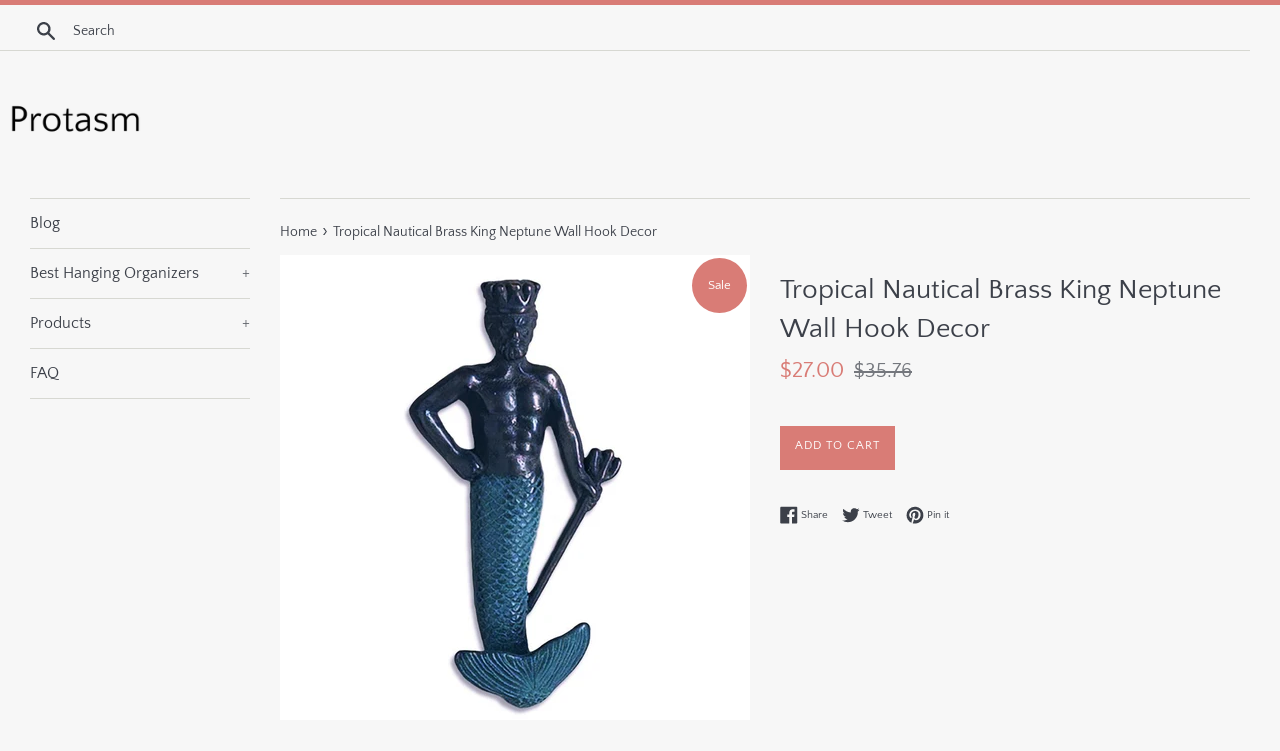

--- FILE ---
content_type: text/html; charset=utf-8
request_url: https://protasm.com/products/tropical-nautical-brass-king-neptune-wall-hook-decor
body_size: 13660
content:
<!doctype html>
<html class="supports-no-js" lang="en">
<head>
  
  <meta name="p:domain_verify" content="f04520bcb79ae1f6ec26c604b7b6ab5e"/>
  
  <meta charset="utf-8">
  <meta http-equiv="X-UA-Compatible" content="IE=edge,chrome=1">
  <meta name="viewport" content="width=device-width,initial-scale=1">
  <meta name="theme-color" content="">
  <link rel="canonical" href="https://protasm.com/products/tropical-nautical-brass-king-neptune-wall-hook-decor">

  

  <title>
  Tropical Nautical Brass King Neptune Wall Hook Decor &ndash; Protasm
  </title>

  
    <meta name="description" content="Nautical King Neptune Wall Hook Made from Brass Antique Finish Assorted Colors 6.5&quot;H 3&quot;W 1&quot;D, 0,46 Lbs Prepare to travel under the sea with this Nautical King Neptune Wall Hook! The perfect decor for those with a love of the ocean, you will hear the waves crashing upon the surf with just a glance at this eye-catching p">
  

  <!-- /snippets/social-meta-tags.liquid -->




<meta property="og:site_name" content="Protasm">
<meta property="og:url" content="https://protasm.com/products/tropical-nautical-brass-king-neptune-wall-hook-decor">
<meta property="og:title" content="Tropical Nautical Brass King Neptune Wall Hook Decor">
<meta property="og:type" content="product">
<meta property="og:description" content="Nautical King Neptune Wall Hook Made from Brass Antique Finish Assorted Colors 6.5&quot;H 3&quot;W 1&quot;D, 0,46 Lbs Prepare to travel under the sea with this Nautical King Neptune Wall Hook! The perfect decor for those with a love of the ocean, you will hear the waves crashing upon the surf with just a glance at this eye-catching p">

  <meta property="og:price:amount" content="27.00">
  <meta property="og:price:currency" content="USD">

<meta property="og:image" content="http://protasm.com/cdn/shop/products/4a0930e0-949d-4740-a712-26c68cfd9775_1200x1200.jpg?v=1571671231">
<meta property="og:image:secure_url" content="https://protasm.com/cdn/shop/products/4a0930e0-949d-4740-a712-26c68cfd9775_1200x1200.jpg?v=1571671231">


<meta name="twitter:card" content="summary_large_image">
<meta name="twitter:title" content="Tropical Nautical Brass King Neptune Wall Hook Decor">
<meta name="twitter:description" content="Nautical King Neptune Wall Hook Made from Brass Antique Finish Assorted Colors 6.5&quot;H 3&quot;W 1&quot;D, 0,46 Lbs Prepare to travel under the sea with this Nautical King Neptune Wall Hook! The perfect decor for those with a love of the ocean, you will hear the waves crashing upon the surf with just a glance at this eye-catching p">


  <script>
    document.documentElement.className = document.documentElement.className.replace('supports-no-js', 'supports-js');

    var theme = {
      mapStrings: {
        addressError: "Error looking up that address",
        addressNoResults: "No results for that address",
        addressQueryLimit: "You have exceeded the Google API usage limit. Consider upgrading to a \u003ca href=\"https:\/\/developers.google.com\/maps\/premium\/usage-limits\"\u003ePremium Plan\u003c\/a\u003e.",
        authError: "There was a problem authenticating your Google Maps account."
      }
    }
  </script>

  <link href="//protasm.com/cdn/shop/t/2/assets/theme.scss.css?v=103938876017853212161656108246" rel="stylesheet" type="text/css" media="all" />

  <script>window.performance && window.performance.mark && window.performance.mark('shopify.content_for_header.start');</script><meta id="shopify-digital-wallet" name="shopify-digital-wallet" content="/4664787030/digital_wallets/dialog">
<link rel="alternate" type="application/json+oembed" href="https://protasm.com/products/tropical-nautical-brass-king-neptune-wall-hook-decor.oembed">
<script async="async" src="/checkouts/internal/preloads.js?locale=en-US"></script>
<script id="shopify-features" type="application/json">{"accessToken":"363f27f903c850363af07dce95dc3852","betas":["rich-media-storefront-analytics"],"domain":"protasm.com","predictiveSearch":true,"shopId":4664787030,"locale":"en"}</script>
<script>var Shopify = Shopify || {};
Shopify.shop = "protasm.myshopify.com";
Shopify.locale = "en";
Shopify.currency = {"active":"USD","rate":"1.0"};
Shopify.country = "US";
Shopify.theme = {"name":"simple-customized-06mar2019-0151pm","id":38654476374,"schema_name":"Simple","schema_version":"8.0.3","theme_store_id":null,"role":"main"};
Shopify.theme.handle = "null";
Shopify.theme.style = {"id":null,"handle":null};
Shopify.cdnHost = "protasm.com/cdn";
Shopify.routes = Shopify.routes || {};
Shopify.routes.root = "/";</script>
<script type="module">!function(o){(o.Shopify=o.Shopify||{}).modules=!0}(window);</script>
<script>!function(o){function n(){var o=[];function n(){o.push(Array.prototype.slice.apply(arguments))}return n.q=o,n}var t=o.Shopify=o.Shopify||{};t.loadFeatures=n(),t.autoloadFeatures=n()}(window);</script>
<script id="shop-js-analytics" type="application/json">{"pageType":"product"}</script>
<script defer="defer" async type="module" src="//protasm.com/cdn/shopifycloud/shop-js/modules/v2/client.init-shop-cart-sync_C5BV16lS.en.esm.js"></script>
<script defer="defer" async type="module" src="//protasm.com/cdn/shopifycloud/shop-js/modules/v2/chunk.common_CygWptCX.esm.js"></script>
<script type="module">
  await import("//protasm.com/cdn/shopifycloud/shop-js/modules/v2/client.init-shop-cart-sync_C5BV16lS.en.esm.js");
await import("//protasm.com/cdn/shopifycloud/shop-js/modules/v2/chunk.common_CygWptCX.esm.js");

  window.Shopify.SignInWithShop?.initShopCartSync?.({"fedCMEnabled":true,"windoidEnabled":true});

</script>
<script id="__st">var __st={"a":4664787030,"offset":-18000,"reqid":"4709af3b-452d-477b-8241-f34603e0ca2b-1768788025","pageurl":"protasm.com\/products\/tropical-nautical-brass-king-neptune-wall-hook-decor","u":"4e606f4e91c9","p":"product","rtyp":"product","rid":4300862029910};</script>
<script>window.ShopifyPaypalV4VisibilityTracking = true;</script>
<script id="captcha-bootstrap">!function(){'use strict';const t='contact',e='account',n='new_comment',o=[[t,t],['blogs',n],['comments',n],[t,'customer']],c=[[e,'customer_login'],[e,'guest_login'],[e,'recover_customer_password'],[e,'create_customer']],r=t=>t.map((([t,e])=>`form[action*='/${t}']:not([data-nocaptcha='true']) input[name='form_type'][value='${e}']`)).join(','),a=t=>()=>t?[...document.querySelectorAll(t)].map((t=>t.form)):[];function s(){const t=[...o],e=r(t);return a(e)}const i='password',u='form_key',d=['recaptcha-v3-token','g-recaptcha-response','h-captcha-response',i],f=()=>{try{return window.sessionStorage}catch{return}},m='__shopify_v',_=t=>t.elements[u];function p(t,e,n=!1){try{const o=window.sessionStorage,c=JSON.parse(o.getItem(e)),{data:r}=function(t){const{data:e,action:n}=t;return t[m]||n?{data:e,action:n}:{data:t,action:n}}(c);for(const[e,n]of Object.entries(r))t.elements[e]&&(t.elements[e].value=n);n&&o.removeItem(e)}catch(o){console.error('form repopulation failed',{error:o})}}const l='form_type',E='cptcha';function T(t){t.dataset[E]=!0}const w=window,h=w.document,L='Shopify',v='ce_forms',y='captcha';let A=!1;((t,e)=>{const n=(g='f06e6c50-85a8-45c8-87d0-21a2b65856fe',I='https://cdn.shopify.com/shopifycloud/storefront-forms-hcaptcha/ce_storefront_forms_captcha_hcaptcha.v1.5.2.iife.js',D={infoText:'Protected by hCaptcha',privacyText:'Privacy',termsText:'Terms'},(t,e,n)=>{const o=w[L][v],c=o.bindForm;if(c)return c(t,g,e,D).then(n);var r;o.q.push([[t,g,e,D],n]),r=I,A||(h.body.append(Object.assign(h.createElement('script'),{id:'captcha-provider',async:!0,src:r})),A=!0)});var g,I,D;w[L]=w[L]||{},w[L][v]=w[L][v]||{},w[L][v].q=[],w[L][y]=w[L][y]||{},w[L][y].protect=function(t,e){n(t,void 0,e),T(t)},Object.freeze(w[L][y]),function(t,e,n,w,h,L){const[v,y,A,g]=function(t,e,n){const i=e?o:[],u=t?c:[],d=[...i,...u],f=r(d),m=r(i),_=r(d.filter((([t,e])=>n.includes(e))));return[a(f),a(m),a(_),s()]}(w,h,L),I=t=>{const e=t.target;return e instanceof HTMLFormElement?e:e&&e.form},D=t=>v().includes(t);t.addEventListener('submit',(t=>{const e=I(t);if(!e)return;const n=D(e)&&!e.dataset.hcaptchaBound&&!e.dataset.recaptchaBound,o=_(e),c=g().includes(e)&&(!o||!o.value);(n||c)&&t.preventDefault(),c&&!n&&(function(t){try{if(!f())return;!function(t){const e=f();if(!e)return;const n=_(t);if(!n)return;const o=n.value;o&&e.removeItem(o)}(t);const e=Array.from(Array(32),(()=>Math.random().toString(36)[2])).join('');!function(t,e){_(t)||t.append(Object.assign(document.createElement('input'),{type:'hidden',name:u})),t.elements[u].value=e}(t,e),function(t,e){const n=f();if(!n)return;const o=[...t.querySelectorAll(`input[type='${i}']`)].map((({name:t})=>t)),c=[...d,...o],r={};for(const[a,s]of new FormData(t).entries())c.includes(a)||(r[a]=s);n.setItem(e,JSON.stringify({[m]:1,action:t.action,data:r}))}(t,e)}catch(e){console.error('failed to persist form',e)}}(e),e.submit())}));const S=(t,e)=>{t&&!t.dataset[E]&&(n(t,e.some((e=>e===t))),T(t))};for(const o of['focusin','change'])t.addEventListener(o,(t=>{const e=I(t);D(e)&&S(e,y())}));const B=e.get('form_key'),M=e.get(l),P=B&&M;t.addEventListener('DOMContentLoaded',(()=>{const t=y();if(P)for(const e of t)e.elements[l].value===M&&p(e,B);[...new Set([...A(),...v().filter((t=>'true'===t.dataset.shopifyCaptcha))])].forEach((e=>S(e,t)))}))}(h,new URLSearchParams(w.location.search),n,t,e,['guest_login'])})(!0,!0)}();</script>
<script integrity="sha256-4kQ18oKyAcykRKYeNunJcIwy7WH5gtpwJnB7kiuLZ1E=" data-source-attribution="shopify.loadfeatures" defer="defer" src="//protasm.com/cdn/shopifycloud/storefront/assets/storefront/load_feature-a0a9edcb.js" crossorigin="anonymous"></script>
<script data-source-attribution="shopify.dynamic_checkout.dynamic.init">var Shopify=Shopify||{};Shopify.PaymentButton=Shopify.PaymentButton||{isStorefrontPortableWallets:!0,init:function(){window.Shopify.PaymentButton.init=function(){};var t=document.createElement("script");t.src="https://protasm.com/cdn/shopifycloud/portable-wallets/latest/portable-wallets.en.js",t.type="module",document.head.appendChild(t)}};
</script>
<script data-source-attribution="shopify.dynamic_checkout.buyer_consent">
  function portableWalletsHideBuyerConsent(e){var t=document.getElementById("shopify-buyer-consent"),n=document.getElementById("shopify-subscription-policy-button");t&&n&&(t.classList.add("hidden"),t.setAttribute("aria-hidden","true"),n.removeEventListener("click",e))}function portableWalletsShowBuyerConsent(e){var t=document.getElementById("shopify-buyer-consent"),n=document.getElementById("shopify-subscription-policy-button");t&&n&&(t.classList.remove("hidden"),t.removeAttribute("aria-hidden"),n.addEventListener("click",e))}window.Shopify?.PaymentButton&&(window.Shopify.PaymentButton.hideBuyerConsent=portableWalletsHideBuyerConsent,window.Shopify.PaymentButton.showBuyerConsent=portableWalletsShowBuyerConsent);
</script>
<script data-source-attribution="shopify.dynamic_checkout.cart.bootstrap">document.addEventListener("DOMContentLoaded",(function(){function t(){return document.querySelector("shopify-accelerated-checkout-cart, shopify-accelerated-checkout")}if(t())Shopify.PaymentButton.init();else{new MutationObserver((function(e,n){t()&&(Shopify.PaymentButton.init(),n.disconnect())})).observe(document.body,{childList:!0,subtree:!0})}}));
</script>

<script>window.performance && window.performance.mark && window.performance.mark('shopify.content_for_header.end');</script>

  <script src="//protasm.com/cdn/shop/t/2/assets/jquery-1.11.0.min.js?v=32460426840832490021551996126" type="text/javascript"></script>
  <script src="//protasm.com/cdn/shop/t/2/assets/modernizr.min.js?v=44044439420609591321551996126" type="text/javascript"></script>

  <script src="//protasm.com/cdn/shop/t/2/assets/lazysizes.min.js?v=71745035489482760341551996126" async="async"></script>

  
<link href="https://monorail-edge.shopifysvc.com" rel="dns-prefetch">
<script>(function(){if ("sendBeacon" in navigator && "performance" in window) {try {var session_token_from_headers = performance.getEntriesByType('navigation')[0].serverTiming.find(x => x.name == '_s').description;} catch {var session_token_from_headers = undefined;}var session_cookie_matches = document.cookie.match(/_shopify_s=([^;]*)/);var session_token_from_cookie = session_cookie_matches && session_cookie_matches.length === 2 ? session_cookie_matches[1] : "";var session_token = session_token_from_headers || session_token_from_cookie || "";function handle_abandonment_event(e) {var entries = performance.getEntries().filter(function(entry) {return /monorail-edge.shopifysvc.com/.test(entry.name);});if (!window.abandonment_tracked && entries.length === 0) {window.abandonment_tracked = true;var currentMs = Date.now();var navigation_start = performance.timing.navigationStart;var payload = {shop_id: 4664787030,url: window.location.href,navigation_start,duration: currentMs - navigation_start,session_token,page_type: "product"};window.navigator.sendBeacon("https://monorail-edge.shopifysvc.com/v1/produce", JSON.stringify({schema_id: "online_store_buyer_site_abandonment/1.1",payload: payload,metadata: {event_created_at_ms: currentMs,event_sent_at_ms: currentMs}}));}}window.addEventListener('pagehide', handle_abandonment_event);}}());</script>
<script id="web-pixels-manager-setup">(function e(e,d,r,n,o){if(void 0===o&&(o={}),!Boolean(null===(a=null===(i=window.Shopify)||void 0===i?void 0:i.analytics)||void 0===a?void 0:a.replayQueue)){var i,a;window.Shopify=window.Shopify||{};var t=window.Shopify;t.analytics=t.analytics||{};var s=t.analytics;s.replayQueue=[],s.publish=function(e,d,r){return s.replayQueue.push([e,d,r]),!0};try{self.performance.mark("wpm:start")}catch(e){}var l=function(){var e={modern:/Edge?\/(1{2}[4-9]|1[2-9]\d|[2-9]\d{2}|\d{4,})\.\d+(\.\d+|)|Firefox\/(1{2}[4-9]|1[2-9]\d|[2-9]\d{2}|\d{4,})\.\d+(\.\d+|)|Chrom(ium|e)\/(9{2}|\d{3,})\.\d+(\.\d+|)|(Maci|X1{2}).+ Version\/(15\.\d+|(1[6-9]|[2-9]\d|\d{3,})\.\d+)([,.]\d+|)( \(\w+\)|)( Mobile\/\w+|) Safari\/|Chrome.+OPR\/(9{2}|\d{3,})\.\d+\.\d+|(CPU[ +]OS|iPhone[ +]OS|CPU[ +]iPhone|CPU IPhone OS|CPU iPad OS)[ +]+(15[._]\d+|(1[6-9]|[2-9]\d|\d{3,})[._]\d+)([._]\d+|)|Android:?[ /-](13[3-9]|1[4-9]\d|[2-9]\d{2}|\d{4,})(\.\d+|)(\.\d+|)|Android.+Firefox\/(13[5-9]|1[4-9]\d|[2-9]\d{2}|\d{4,})\.\d+(\.\d+|)|Android.+Chrom(ium|e)\/(13[3-9]|1[4-9]\d|[2-9]\d{2}|\d{4,})\.\d+(\.\d+|)|SamsungBrowser\/([2-9]\d|\d{3,})\.\d+/,legacy:/Edge?\/(1[6-9]|[2-9]\d|\d{3,})\.\d+(\.\d+|)|Firefox\/(5[4-9]|[6-9]\d|\d{3,})\.\d+(\.\d+|)|Chrom(ium|e)\/(5[1-9]|[6-9]\d|\d{3,})\.\d+(\.\d+|)([\d.]+$|.*Safari\/(?![\d.]+ Edge\/[\d.]+$))|(Maci|X1{2}).+ Version\/(10\.\d+|(1[1-9]|[2-9]\d|\d{3,})\.\d+)([,.]\d+|)( \(\w+\)|)( Mobile\/\w+|) Safari\/|Chrome.+OPR\/(3[89]|[4-9]\d|\d{3,})\.\d+\.\d+|(CPU[ +]OS|iPhone[ +]OS|CPU[ +]iPhone|CPU IPhone OS|CPU iPad OS)[ +]+(10[._]\d+|(1[1-9]|[2-9]\d|\d{3,})[._]\d+)([._]\d+|)|Android:?[ /-](13[3-9]|1[4-9]\d|[2-9]\d{2}|\d{4,})(\.\d+|)(\.\d+|)|Mobile Safari.+OPR\/([89]\d|\d{3,})\.\d+\.\d+|Android.+Firefox\/(13[5-9]|1[4-9]\d|[2-9]\d{2}|\d{4,})\.\d+(\.\d+|)|Android.+Chrom(ium|e)\/(13[3-9]|1[4-9]\d|[2-9]\d{2}|\d{4,})\.\d+(\.\d+|)|Android.+(UC? ?Browser|UCWEB|U3)[ /]?(15\.([5-9]|\d{2,})|(1[6-9]|[2-9]\d|\d{3,})\.\d+)\.\d+|SamsungBrowser\/(5\.\d+|([6-9]|\d{2,})\.\d+)|Android.+MQ{2}Browser\/(14(\.(9|\d{2,})|)|(1[5-9]|[2-9]\d|\d{3,})(\.\d+|))(\.\d+|)|K[Aa][Ii]OS\/(3\.\d+|([4-9]|\d{2,})\.\d+)(\.\d+|)/},d=e.modern,r=e.legacy,n=navigator.userAgent;return n.match(d)?"modern":n.match(r)?"legacy":"unknown"}(),u="modern"===l?"modern":"legacy",c=(null!=n?n:{modern:"",legacy:""})[u],f=function(e){return[e.baseUrl,"/wpm","/b",e.hashVersion,"modern"===e.buildTarget?"m":"l",".js"].join("")}({baseUrl:d,hashVersion:r,buildTarget:u}),m=function(e){var d=e.version,r=e.bundleTarget,n=e.surface,o=e.pageUrl,i=e.monorailEndpoint;return{emit:function(e){var a=e.status,t=e.errorMsg,s=(new Date).getTime(),l=JSON.stringify({metadata:{event_sent_at_ms:s},events:[{schema_id:"web_pixels_manager_load/3.1",payload:{version:d,bundle_target:r,page_url:o,status:a,surface:n,error_msg:t},metadata:{event_created_at_ms:s}}]});if(!i)return console&&console.warn&&console.warn("[Web Pixels Manager] No Monorail endpoint provided, skipping logging."),!1;try{return self.navigator.sendBeacon.bind(self.navigator)(i,l)}catch(e){}var u=new XMLHttpRequest;try{return u.open("POST",i,!0),u.setRequestHeader("Content-Type","text/plain"),u.send(l),!0}catch(e){return console&&console.warn&&console.warn("[Web Pixels Manager] Got an unhandled error while logging to Monorail."),!1}}}}({version:r,bundleTarget:l,surface:e.surface,pageUrl:self.location.href,monorailEndpoint:e.monorailEndpoint});try{o.browserTarget=l,function(e){var d=e.src,r=e.async,n=void 0===r||r,o=e.onload,i=e.onerror,a=e.sri,t=e.scriptDataAttributes,s=void 0===t?{}:t,l=document.createElement("script"),u=document.querySelector("head"),c=document.querySelector("body");if(l.async=n,l.src=d,a&&(l.integrity=a,l.crossOrigin="anonymous"),s)for(var f in s)if(Object.prototype.hasOwnProperty.call(s,f))try{l.dataset[f]=s[f]}catch(e){}if(o&&l.addEventListener("load",o),i&&l.addEventListener("error",i),u)u.appendChild(l);else{if(!c)throw new Error("Did not find a head or body element to append the script");c.appendChild(l)}}({src:f,async:!0,onload:function(){if(!function(){var e,d;return Boolean(null===(d=null===(e=window.Shopify)||void 0===e?void 0:e.analytics)||void 0===d?void 0:d.initialized)}()){var d=window.webPixelsManager.init(e)||void 0;if(d){var r=window.Shopify.analytics;r.replayQueue.forEach((function(e){var r=e[0],n=e[1],o=e[2];d.publishCustomEvent(r,n,o)})),r.replayQueue=[],r.publish=d.publishCustomEvent,r.visitor=d.visitor,r.initialized=!0}}},onerror:function(){return m.emit({status:"failed",errorMsg:"".concat(f," has failed to load")})},sri:function(e){var d=/^sha384-[A-Za-z0-9+/=]+$/;return"string"==typeof e&&d.test(e)}(c)?c:"",scriptDataAttributes:o}),m.emit({status:"loading"})}catch(e){m.emit({status:"failed",errorMsg:(null==e?void 0:e.message)||"Unknown error"})}}})({shopId: 4664787030,storefrontBaseUrl: "https://protasm.com",extensionsBaseUrl: "https://extensions.shopifycdn.com/cdn/shopifycloud/web-pixels-manager",monorailEndpoint: "https://monorail-edge.shopifysvc.com/unstable/produce_batch",surface: "storefront-renderer",enabledBetaFlags: ["2dca8a86"],webPixelsConfigList: [{"id":"shopify-app-pixel","configuration":"{}","eventPayloadVersion":"v1","runtimeContext":"STRICT","scriptVersion":"0450","apiClientId":"shopify-pixel","type":"APP","privacyPurposes":["ANALYTICS","MARKETING"]},{"id":"shopify-custom-pixel","eventPayloadVersion":"v1","runtimeContext":"LAX","scriptVersion":"0450","apiClientId":"shopify-pixel","type":"CUSTOM","privacyPurposes":["ANALYTICS","MARKETING"]}],isMerchantRequest: false,initData: {"shop":{"name":"Protasm","paymentSettings":{"currencyCode":"USD"},"myshopifyDomain":"protasm.myshopify.com","countryCode":"US","storefrontUrl":"https:\/\/protasm.com"},"customer":null,"cart":null,"checkout":null,"productVariants":[{"price":{"amount":27.0,"currencyCode":"USD"},"product":{"title":"Tropical Nautical Brass King Neptune Wall Hook Decor","vendor":"AMAZON","id":"4300862029910","untranslatedTitle":"Tropical Nautical Brass King Neptune Wall Hook Decor","url":"\/products\/tropical-nautical-brass-king-neptune-wall-hook-decor","type":"Wall Decor"},"id":"30943498666070","image":{"src":"\/\/protasm.com\/cdn\/shop\/products\/4a0930e0-949d-4740-a712-26c68cfd9775.jpg?v=1571671231"},"sku":"SPI-30516","title":"Default Title","untranslatedTitle":"Default Title"}],"purchasingCompany":null},},"https://protasm.com/cdn","fcfee988w5aeb613cpc8e4bc33m6693e112",{"modern":"","legacy":""},{"shopId":"4664787030","storefrontBaseUrl":"https:\/\/protasm.com","extensionBaseUrl":"https:\/\/extensions.shopifycdn.com\/cdn\/shopifycloud\/web-pixels-manager","surface":"storefront-renderer","enabledBetaFlags":"[\"2dca8a86\"]","isMerchantRequest":"false","hashVersion":"fcfee988w5aeb613cpc8e4bc33m6693e112","publish":"custom","events":"[[\"page_viewed\",{}],[\"product_viewed\",{\"productVariant\":{\"price\":{\"amount\":27.0,\"currencyCode\":\"USD\"},\"product\":{\"title\":\"Tropical Nautical Brass King Neptune Wall Hook Decor\",\"vendor\":\"AMAZON\",\"id\":\"4300862029910\",\"untranslatedTitle\":\"Tropical Nautical Brass King Neptune Wall Hook Decor\",\"url\":\"\/products\/tropical-nautical-brass-king-neptune-wall-hook-decor\",\"type\":\"Wall Decor\"},\"id\":\"30943498666070\",\"image\":{\"src\":\"\/\/protasm.com\/cdn\/shop\/products\/4a0930e0-949d-4740-a712-26c68cfd9775.jpg?v=1571671231\"},\"sku\":\"SPI-30516\",\"title\":\"Default Title\",\"untranslatedTitle\":\"Default Title\"}}]]"});</script><script>
  window.ShopifyAnalytics = window.ShopifyAnalytics || {};
  window.ShopifyAnalytics.meta = window.ShopifyAnalytics.meta || {};
  window.ShopifyAnalytics.meta.currency = 'USD';
  var meta = {"product":{"id":4300862029910,"gid":"gid:\/\/shopify\/Product\/4300862029910","vendor":"AMAZON","type":"Wall Decor","handle":"tropical-nautical-brass-king-neptune-wall-hook-decor","variants":[{"id":30943498666070,"price":2700,"name":"Tropical Nautical Brass King Neptune Wall Hook Decor","public_title":null,"sku":"SPI-30516"}],"remote":false},"page":{"pageType":"product","resourceType":"product","resourceId":4300862029910,"requestId":"4709af3b-452d-477b-8241-f34603e0ca2b-1768788025"}};
  for (var attr in meta) {
    window.ShopifyAnalytics.meta[attr] = meta[attr];
  }
</script>
<script class="analytics">
  (function () {
    var customDocumentWrite = function(content) {
      var jquery = null;

      if (window.jQuery) {
        jquery = window.jQuery;
      } else if (window.Checkout && window.Checkout.$) {
        jquery = window.Checkout.$;
      }

      if (jquery) {
        jquery('body').append(content);
      }
    };

    var hasLoggedConversion = function(token) {
      if (token) {
        return document.cookie.indexOf('loggedConversion=' + token) !== -1;
      }
      return false;
    }

    var setCookieIfConversion = function(token) {
      if (token) {
        var twoMonthsFromNow = new Date(Date.now());
        twoMonthsFromNow.setMonth(twoMonthsFromNow.getMonth() + 2);

        document.cookie = 'loggedConversion=' + token + '; expires=' + twoMonthsFromNow;
      }
    }

    var trekkie = window.ShopifyAnalytics.lib = window.trekkie = window.trekkie || [];
    if (trekkie.integrations) {
      return;
    }
    trekkie.methods = [
      'identify',
      'page',
      'ready',
      'track',
      'trackForm',
      'trackLink'
    ];
    trekkie.factory = function(method) {
      return function() {
        var args = Array.prototype.slice.call(arguments);
        args.unshift(method);
        trekkie.push(args);
        return trekkie;
      };
    };
    for (var i = 0; i < trekkie.methods.length; i++) {
      var key = trekkie.methods[i];
      trekkie[key] = trekkie.factory(key);
    }
    trekkie.load = function(config) {
      trekkie.config = config || {};
      trekkie.config.initialDocumentCookie = document.cookie;
      var first = document.getElementsByTagName('script')[0];
      var script = document.createElement('script');
      script.type = 'text/javascript';
      script.onerror = function(e) {
        var scriptFallback = document.createElement('script');
        scriptFallback.type = 'text/javascript';
        scriptFallback.onerror = function(error) {
                var Monorail = {
      produce: function produce(monorailDomain, schemaId, payload) {
        var currentMs = new Date().getTime();
        var event = {
          schema_id: schemaId,
          payload: payload,
          metadata: {
            event_created_at_ms: currentMs,
            event_sent_at_ms: currentMs
          }
        };
        return Monorail.sendRequest("https://" + monorailDomain + "/v1/produce", JSON.stringify(event));
      },
      sendRequest: function sendRequest(endpointUrl, payload) {
        // Try the sendBeacon API
        if (window && window.navigator && typeof window.navigator.sendBeacon === 'function' && typeof window.Blob === 'function' && !Monorail.isIos12()) {
          var blobData = new window.Blob([payload], {
            type: 'text/plain'
          });

          if (window.navigator.sendBeacon(endpointUrl, blobData)) {
            return true;
          } // sendBeacon was not successful

        } // XHR beacon

        var xhr = new XMLHttpRequest();

        try {
          xhr.open('POST', endpointUrl);
          xhr.setRequestHeader('Content-Type', 'text/plain');
          xhr.send(payload);
        } catch (e) {
          console.log(e);
        }

        return false;
      },
      isIos12: function isIos12() {
        return window.navigator.userAgent.lastIndexOf('iPhone; CPU iPhone OS 12_') !== -1 || window.navigator.userAgent.lastIndexOf('iPad; CPU OS 12_') !== -1;
      }
    };
    Monorail.produce('monorail-edge.shopifysvc.com',
      'trekkie_storefront_load_errors/1.1',
      {shop_id: 4664787030,
      theme_id: 38654476374,
      app_name: "storefront",
      context_url: window.location.href,
      source_url: "//protasm.com/cdn/s/trekkie.storefront.cd680fe47e6c39ca5d5df5f0a32d569bc48c0f27.min.js"});

        };
        scriptFallback.async = true;
        scriptFallback.src = '//protasm.com/cdn/s/trekkie.storefront.cd680fe47e6c39ca5d5df5f0a32d569bc48c0f27.min.js';
        first.parentNode.insertBefore(scriptFallback, first);
      };
      script.async = true;
      script.src = '//protasm.com/cdn/s/trekkie.storefront.cd680fe47e6c39ca5d5df5f0a32d569bc48c0f27.min.js';
      first.parentNode.insertBefore(script, first);
    };
    trekkie.load(
      {"Trekkie":{"appName":"storefront","development":false,"defaultAttributes":{"shopId":4664787030,"isMerchantRequest":null,"themeId":38654476374,"themeCityHash":"9801987635162301705","contentLanguage":"en","currency":"USD","eventMetadataId":"2660d2a7-a6a7-4e4d-94fd-f93ea5deb0fb"},"isServerSideCookieWritingEnabled":true,"monorailRegion":"shop_domain","enabledBetaFlags":["65f19447"]},"Session Attribution":{},"S2S":{"facebookCapiEnabled":false,"source":"trekkie-storefront-renderer","apiClientId":580111}}
    );

    var loaded = false;
    trekkie.ready(function() {
      if (loaded) return;
      loaded = true;

      window.ShopifyAnalytics.lib = window.trekkie;

      var originalDocumentWrite = document.write;
      document.write = customDocumentWrite;
      try { window.ShopifyAnalytics.merchantGoogleAnalytics.call(this); } catch(error) {};
      document.write = originalDocumentWrite;

      window.ShopifyAnalytics.lib.page(null,{"pageType":"product","resourceType":"product","resourceId":4300862029910,"requestId":"4709af3b-452d-477b-8241-f34603e0ca2b-1768788025","shopifyEmitted":true});

      var match = window.location.pathname.match(/checkouts\/(.+)\/(thank_you|post_purchase)/)
      var token = match? match[1]: undefined;
      if (!hasLoggedConversion(token)) {
        setCookieIfConversion(token);
        window.ShopifyAnalytics.lib.track("Viewed Product",{"currency":"USD","variantId":30943498666070,"productId":4300862029910,"productGid":"gid:\/\/shopify\/Product\/4300862029910","name":"Tropical Nautical Brass King Neptune Wall Hook Decor","price":"27.00","sku":"SPI-30516","brand":"AMAZON","variant":null,"category":"Wall Decor","nonInteraction":true,"remote":false},undefined,undefined,{"shopifyEmitted":true});
      window.ShopifyAnalytics.lib.track("monorail:\/\/trekkie_storefront_viewed_product\/1.1",{"currency":"USD","variantId":30943498666070,"productId":4300862029910,"productGid":"gid:\/\/shopify\/Product\/4300862029910","name":"Tropical Nautical Brass King Neptune Wall Hook Decor","price":"27.00","sku":"SPI-30516","brand":"AMAZON","variant":null,"category":"Wall Decor","nonInteraction":true,"remote":false,"referer":"https:\/\/protasm.com\/products\/tropical-nautical-brass-king-neptune-wall-hook-decor"});
      }
    });


        var eventsListenerScript = document.createElement('script');
        eventsListenerScript.async = true;
        eventsListenerScript.src = "//protasm.com/cdn/shopifycloud/storefront/assets/shop_events_listener-3da45d37.js";
        document.getElementsByTagName('head')[0].appendChild(eventsListenerScript);

})();</script>
<script
  defer
  src="https://protasm.com/cdn/shopifycloud/perf-kit/shopify-perf-kit-3.0.4.min.js"
  data-application="storefront-renderer"
  data-shop-id="4664787030"
  data-render-region="gcp-us-central1"
  data-page-type="product"
  data-theme-instance-id="38654476374"
  data-theme-name="Simple"
  data-theme-version="8.0.3"
  data-monorail-region="shop_domain"
  data-resource-timing-sampling-rate="10"
  data-shs="true"
  data-shs-beacon="true"
  data-shs-export-with-fetch="true"
  data-shs-logs-sample-rate="1"
  data-shs-beacon-endpoint="https://protasm.com/api/collect"
></script>
</head>

<body id="tropical-nautical-brass-king-neptune-wall-hook-decor" class="template-product">

  <a class="in-page-link visually-hidden skip-link" href="#MainContent">Skip to content</a>

  <div id="shopify-section-header" class="shopify-section">
  <div class="page-border"></div>





  <style>
    .site-header__logo {
      width: 150px;
    }
    #HeaderLogoWrapper {
      max-width: 150px !important;
    }
  </style>


<div class="site-wrapper">
  <div class="top-bar grid">

    <div class="grid__item medium-up--one-fifth small--one-half">
      <div class="top-bar__search">
        <a href="/search" class="medium-up--hide">
          <svg aria-hidden="true" focusable="false" role="presentation" class="icon icon-search" viewBox="0 0 20 20"><path fill="#444" d="M18.64 17.02l-5.31-5.31c.81-1.08 1.26-2.43 1.26-3.87C14.5 4.06 11.44 1 7.75 1S1 4.06 1 7.75s3.06 6.75 6.75 6.75c1.44 0 2.79-.45 3.87-1.26l5.31 5.31c.45.45 1.26.54 1.71.09.45-.36.45-1.17 0-1.62zM3.25 7.75c0-2.52 1.98-4.5 4.5-4.5s4.5 1.98 4.5 4.5-1.98 4.5-4.5 4.5-4.5-1.98-4.5-4.5z"/></svg>
        </a>
        <form action="/search" method="get" class="search-bar small--hide" role="search">
          
          <button type="submit" class="search-bar__submit">
            <svg aria-hidden="true" focusable="false" role="presentation" class="icon icon-search" viewBox="0 0 20 20"><path fill="#444" d="M18.64 17.02l-5.31-5.31c.81-1.08 1.26-2.43 1.26-3.87C14.5 4.06 11.44 1 7.75 1S1 4.06 1 7.75s3.06 6.75 6.75 6.75c1.44 0 2.79-.45 3.87-1.26l5.31 5.31c.45.45 1.26.54 1.71.09.45-.36.45-1.17 0-1.62zM3.25 7.75c0-2.52 1.98-4.5 4.5-4.5s4.5 1.98 4.5 4.5-1.98 4.5-4.5 4.5-4.5-1.98-4.5-4.5z"/></svg>
            <span class="icon__fallback-text">Search</span>
          </button>
          <input type="search" name="q" class="search-bar__input" value="" placeholder="Search" aria-label="Search">
        </form>
      </div>
    </div>

    

  <hr class="small--hide hr--border">

  <header class="site-header grid medium-up--grid--table" role="banner">
    <div class="grid__item small--text-center">
      <div itemscope itemtype="http://schema.org/Organization">
        

        <style>
  
  
  
    #HeaderLogo {
      max-width: 150px;
      max-height: 46.2890625px;
    }
    #HeaderLogoWrapper {
      max-width: 150px;
    }
  

  
</style>


        
          <div id="HeaderLogoWrapper" class="supports-js">
            <a href="/" itemprop="url" style="padding-top:30.859375%; display: block;">
              <img id="HeaderLogo"
                   class="lazyload"
                   src="//protasm.com/cdn/shop/files/Protasm_Quattrocento_Sans_150x150.png?v=1613708452"
                   data-src="//protasm.com/cdn/shop/files/Protasm_Quattrocento_Sans_{width}x.png?v=1613708452"
                   data-widths="[180, 360, 540, 720, 900, 1080, 1296, 1512, 1728, 2048]"
                   data-aspectratio="1.0"
                   data-sizes="auto"
                   alt="Protasm"
                   itemprop="logo">
            </a>
          </div>
          <noscript>
            
            <a href="/" itemprop="url">
              <img class="site-header__logo" src="//protasm.com/cdn/shop/files/Protasm_Quattrocento_Sans_150x.png?v=1613708452"
              srcset="//protasm.com/cdn/shop/files/Protasm_Quattrocento_Sans_150x.png?v=1613708452 1x, //protasm.com/cdn/shop/files/Protasm_Quattrocento_Sans_150x@2x.png?v=1613708452 2x"
              alt="Protasm"
              itemprop="logo">
            </a>
          </noscript>
          
        
      </div>
    </div>
    
  </header>
</div>




</div>

    

  <div class="site-wrapper">

    <div class="grid">

      <div id="shopify-section-sidebar" class="shopify-section"><div data-section-id="sidebar" data-section-type="sidebar-section">
  <nav class="grid__item small--text-center medium-up--one-fifth" role="navigation">
    <hr class="hr--small medium-up--hide">
    <button id="ToggleMobileMenu" class="mobile-menu-icon medium-up--hide" aria-haspopup="true" aria-owns="SiteNav">
      <span class="line"></span>
      <span class="line"></span>
      <span class="line"></span>
      <span class="line"></span>
      <span class="icon__fallback-text">Menu</span>
    </button>
    <div id="SiteNav" class="site-nav" role="menu">
      <ul class="list--nav">
        
          
          
            <li class="site-nav__item">
              <a href="/blogs/news" class="site-nav__link">Blog</a>
            </li>
          
        
          
          
            

            

            <li class="site-nav--has-submenu site-nav__item">
              <button class="site-nav__link btn--link site-nav__expand" aria-expanded="false" aria-controls="Collapsible-2">
                Best Hanging Organizers
                <span class="site-nav__link__text" aria-hidden="true">+</span>
              </button>
              <ul id="Collapsible-2" class="site-nav__submenu site-nav__submenu--collapsed" aria-hidden="true" style="display: none;">
                
                  
                    <li >
                      <a href="/pages/reviews-of-hanging-organizers" class="site-nav__link">Reviews of Hanging Organizers</a>
                    </li>
                  
                
                  
                    <li >
                      <a href="/pages/best-hanging-organizers" class="site-nav__link">Best Hanging Organizers</a>
                    </li>
                  
                
              </ul>
            </li>
          
        
          
          
            

            

            <li class="site-nav--has-submenu site-nav__item">
              <button class="site-nav__link btn--link site-nav__expand" aria-expanded="false" aria-controls="Collapsible-3">
                Products
                <span class="site-nav__link__text" aria-hidden="true">+</span>
              </button>
              <ul id="Collapsible-3" class="site-nav__submenu site-nav__submenu--collapsed" aria-hidden="true" style="display: none;">
                
                  
                    <li >
                      <a href="/collections/hanging-organizers" class="site-nav__link">Hanging Organizers</a>
                    </li>
                  
                
              </ul>
            </li>
          
        
          
          
            <li class="site-nav__item">
              <a href="/pages/frequently-asked-questions" class="site-nav__link">FAQ</a>
            </li>
          
        
        
      </ul>
      <ul class="list--inline social-links">
        
        
        
        
        
        
        
        
        
        
        
      </ul>
    </div>
    <hr class="medium-up--hide hr--small ">
  </nav>
</div>




</div>

      <main class="main-content grid__item medium-up--four-fifths" id="MainContent" role="main">
        
          <hr class="hr--border-top small--hide">
        
        
          
<nav class="breadcrumb-nav small--text-center" aria-label="You are here">
  <span itemscope itemtype="http://data-vocabulary.org/Breadcrumb">
    <a href="/" itemprop="url" title="Back to the frontpage">
      <span itemprop="title">Home</span>
    </a>
    <span class="breadcrumb-nav__separator" aria-hidden="true">›</span>
  </span>
  
    
    Tropical Nautical Brass King Neptune Wall Hook Decor
  
</nav>

        
        

<div id="shopify-section-product-template" class="shopify-section"><!-- /templates/product.liquid -->
<div itemscope itemtype="http://schema.org/Product" id="ProductSection" data-section-id="product-template" data-section-type="product-template" data-image-zoom-type="lightbox" data-show-extra-tab="false" data-extra-tab-content="" data-cart-enable-ajax="true" data-enable-history-state="true">

  <meta itemprop="name" content="Tropical Nautical Brass King Neptune Wall Hook Decor">
  <meta itemprop="url" content="https://protasm.com/products/tropical-nautical-brass-king-neptune-wall-hook-decor">
  <meta itemprop="image" content="//protasm.com/cdn/shop/products/4a0930e0-949d-4740-a712-26c68cfd9775_grande.jpg?v=1571671231">

  
  
<div class="grid product-single">

    <div class="grid__item medium-up--one-half">
      
        
        
<style>
  
  
  @media screen and (min-width: 750px) { 
    #ProductImage-13248901546070 {
      max-width: 720px;
      max-height: 720.0px;
    }
    #ProductImageWrapper-13248901546070 {
      max-width: 720px;
    }
   } 

  
    
    @media screen and (max-width: 749px) {
      #ProductImage-13248901546070 {
        max-width: 720px;
        max-height: 720px;
      }
      #ProductImageWrapper-13248901546070 {
        max-width: 720px;
      }
    }
  
</style>


        <div id="ProductImageWrapper-13248901546070" class="product-single__featured-image-wrapper supports-js" data-image-id="13248901546070">
          <div class="product-single__photos" data-image-id="13248901546070" style="padding-top:100.0%;">
            <img id="ProductImage-13248901546070"
                 class="product-single__photo lazyload lightbox"
                 
                 src="//protasm.com/cdn/shop/products/4a0930e0-949d-4740-a712-26c68cfd9775_200x200.jpg?v=1571671231"
                 data-src="//protasm.com/cdn/shop/products/4a0930e0-949d-4740-a712-26c68cfd9775_{width}x.jpg?v=1571671231"
                 data-widths="[180, 360, 470, 600, 750, 940, 1080, 1296, 1512, 1728, 2048]"
                 data-aspectratio="1.0"
                 data-sizes="auto"
                 alt="Tropical Nautical Brass King Neptune Wall Hook Decor">
          </div>
          
            <span class="badge badge--sale"><span>Sale</span></span>
          
        </div>
      

      <noscript>
        <img src="//protasm.com/cdn/shop/products/4a0930e0-949d-4740-a712-26c68cfd9775_grande.jpg?v=1571671231" alt="Tropical Nautical Brass King Neptune Wall Hook Decor">
      </noscript>

      

      
        <ul class="gallery hidden">
          
            <li data-image-id="13248901546070" class="gallery__item" data-mfp-src="//protasm.com/cdn/shop/products/4a0930e0-949d-4740-a712-26c68cfd9775_2048x2048.jpg?v=1571671231"></li>
          
        </ul>
      
    </div>

    <div class="grid__item medium-up--one-half">
      <div class="product-single__meta small--text-center">
        <h1 class="product-single__title" itemprop="name">Tropical Nautical Brass King Neptune Wall Hook Decor</h1>

        

        <div itemprop="offers" itemscope itemtype="http://schema.org/Offer">
          <meta itemprop="priceCurrency" content="USD">

          <link itemprop="availability" href="http://schema.org/InStock">

          <p class="product-single__prices">
            
              <span id="ComparePriceA11y" class="visually-hidden">Sale price</span>
            
            <span id="ProductPrice" class="product-single__price" itemprop="price" content="27.0">
              $27.00
            </span>

            
              <span id="PriceA11y" class="visually-hidden">Regular price</span>
              <s class="product-single__price--compare" id="ComparePrice">
                $35.76
              </s>
            
          </p><form method="post" action="/cart/add" id="product_form_4300862029910" accept-charset="UTF-8" class="product-form" enctype="multipart/form-data"><input type="hidden" name="form_type" value="product" /><input type="hidden" name="utf8" value="✓" />
            <select name="id" id="ProductSelect-product-template" class="product-single__variants">
              
                
                  <option  selected="selected"  data-sku="SPI-30516" value="30943498666070">Default Title - $27.00 USD</option>
                
              
            </select>

            

            <div class="product-single__cart-submit-wrapper">
            
              
              <a href="/pages/amazon" target="_blank" class="btn product-single__cart-submit">ADD TO CART</a>
              
              
              
            </div>

          <input type="hidden" name="product-id" value="4300862029910" /><input type="hidden" name="section-id" value="product-template" /></form>

        </div>

        

        
          <!-- /snippets/social-sharing.liquid -->
<div class="social-sharing" data-permalink="">
  
    <a target="_blank" href="//www.facebook.com/sharer.php?u=https://protasm.com/products/tropical-nautical-brass-king-neptune-wall-hook-decor" class="social-sharing__link" title="Share on Facebook">
      <svg aria-hidden="true" focusable="false" role="presentation" class="icon icon-facebook" viewBox="0 0 20 20"><path fill="#444" d="M18.05.811q.439 0 .744.305t.305.744v16.637q0 .439-.305.744t-.744.305h-4.732v-7.221h2.415l.342-2.854h-2.757v-1.83q0-.659.293-1t1.073-.342h1.488V3.762q-.976-.098-2.171-.098-1.634 0-2.635.964t-1 2.72V9.47H7.951v2.854h2.415v7.221H1.413q-.439 0-.744-.305t-.305-.744V1.859q0-.439.305-.744T1.413.81H18.05z"/></svg>
      <span aria-hidden="true">Share</span>
      <span class="visually-hidden">Share on Facebook</span>
    </a>
  

  
    <a target="_blank" href="//twitter.com/share?text=Tropical%20Nautical%20Brass%20King%20Neptune%20Wall%20Hook%20Decor&amp;url=https://protasm.com/products/tropical-nautical-brass-king-neptune-wall-hook-decor" class="social-sharing__link" title="Tweet on Twitter">
      <svg aria-hidden="true" focusable="false" role="presentation" class="icon icon-twitter" viewBox="0 0 20 20"><path fill="#444" d="M19.551 4.208q-.815 1.202-1.956 2.038 0 .082.02.255t.02.255q0 1.589-.469 3.179t-1.426 3.036-2.272 2.567-3.158 1.793-3.963.672q-3.301 0-6.031-1.773.571.041.937.041 2.751 0 4.911-1.671-1.284-.02-2.292-.784T2.456 11.85q.346.082.754.082.55 0 1.039-.163-1.365-.285-2.262-1.365T1.09 7.918v-.041q.774.408 1.773.448-.795-.53-1.263-1.396t-.469-1.864q0-1.019.509-1.997 1.487 1.854 3.596 2.924T9.81 7.184q-.143-.509-.143-.897 0-1.63 1.161-2.781t2.832-1.151q.815 0 1.569.326t1.284.917q1.345-.265 2.506-.958-.428 1.386-1.732 2.18 1.243-.163 2.262-.611z"/></svg>
      <span aria-hidden="true">Tweet</span>
      <span class="visually-hidden">Tweet on Twitter</span>
    </a>
  

  
    <a target="_blank" href="//pinterest.com/pin/create/button/?url=https://protasm.com/products/tropical-nautical-brass-king-neptune-wall-hook-decor&amp;media=//protasm.com/cdn/shop/products/4a0930e0-949d-4740-a712-26c68cfd9775_1024x1024.jpg?v=1571671231&amp;description=Tropical%20Nautical%20Brass%20King%20Neptune%20Wall%20Hook%20Decor" class="social-sharing__link" title="Pin on Pinterest">
      <svg aria-hidden="true" focusable="false" role="presentation" class="icon icon-pinterest" viewBox="0 0 20 20"><path fill="#444" d="M9.958.811q1.903 0 3.635.744t2.988 2 2 2.988.744 3.635q0 2.537-1.256 4.696t-3.415 3.415-4.696 1.256q-1.39 0-2.659-.366.707-1.147.951-2.025l.659-2.561q.244.463.903.817t1.39.354q1.464 0 2.622-.842t1.793-2.305.634-3.293q0-2.171-1.671-3.769t-4.257-1.598q-1.586 0-2.903.537T5.298 5.897 4.066 7.775t-.427 2.037q0 1.268.476 2.22t1.427 1.342q.171.073.293.012t.171-.232q.171-.61.195-.756.098-.268-.122-.512-.634-.707-.634-1.83 0-1.854 1.281-3.183t3.354-1.329q1.83 0 2.854 1t1.025 2.61q0 1.342-.366 2.476t-1.049 1.817-1.561.683q-.732 0-1.195-.537t-.293-1.269q.098-.342.256-.878t.268-.915.207-.817.098-.732q0-.61-.317-1t-.927-.39q-.756 0-1.269.695t-.512 1.744q0 .39.061.756t.134.537l.073.171q-1 4.342-1.22 5.098-.195.927-.146 2.171-2.513-1.122-4.062-3.44T.59 10.177q0-3.879 2.744-6.623T9.957.81z"/></svg>
      <span aria-hidden="true">Pin it</span>
      <span class="visually-hidden">Pin on Pinterest</span>
    </a>
  
</div>

        
      </div>
    </div>

  </div>

  

  
    
      <div class="product-single__description rte" itemprop="description">
        <div>
<ul>
    <li>Nautical King Neptune Wall Hook</li>
    <li>Made from Brass</li>
    <li>Antique Finish</li>
    <li>Assorted Colors</li>
    <li>6.5"H 3"W 1"D, 0,46 Lbs</li>
</ul>
Prepare to travel under the sea with this Nautical King Neptune Wall Hook! The perfect decor for those with a love of the ocean, you will hear the waves crashing upon the surf with just a glance at this eye-catching piece. Sure to draw attention of family and friends this is the perfect gift for those who have a love for the nautical.<br>

<br>

<br>
</div>
      </div>
    
  


  

  






</div>


  <script type="application/json" id="ProductJson-product-template">
    {"id":4300862029910,"title":"Tropical Nautical Brass King Neptune Wall Hook Decor","handle":"tropical-nautical-brass-king-neptune-wall-hook-decor","description":"\u003cdiv\u003e\n\u003cul\u003e\r\n    \u003cli\u003eNautical King Neptune Wall Hook\u003c\/li\u003e\r\n    \u003cli\u003eMade from Brass\u003c\/li\u003e\r\n    \u003cli\u003eAntique Finish\u003c\/li\u003e\r\n    \u003cli\u003eAssorted Colors\u003c\/li\u003e\r\n    \u003cli\u003e6.5\"H 3\"W 1\"D, 0,46 Lbs\u003c\/li\u003e\r\n\u003c\/ul\u003e\r\nPrepare to travel under the sea with this Nautical King Neptune Wall Hook! The perfect decor for those with a love of the ocean, you will hear the waves crashing upon the surf with just a glance at this eye-catching piece. Sure to draw attention of family and friends this is the perfect gift for those who have a love for the nautical.\u003cbr\u003e\n\n\u003cbr\u003e\n\n\u003cbr\u003e\n\u003c\/div\u003e","published_at":"2019-10-21T11:20:30-04:00","created_at":"2019-10-21T11:20:31-04:00","vendor":"AMAZON","type":"Wall Decor","tags":[],"price":2700,"price_min":2700,"price_max":2700,"available":true,"price_varies":false,"compare_at_price":3576,"compare_at_price_min":3576,"compare_at_price_max":3576,"compare_at_price_varies":false,"variants":[{"id":30943498666070,"title":"Default Title","option1":"Default Title","option2":null,"option3":null,"sku":"SPI-30516","requires_shipping":true,"taxable":true,"featured_image":null,"available":true,"name":"Tropical Nautical Brass King Neptune Wall Hook Decor","public_title":null,"options":["Default Title"],"price":2700,"weight":653,"compare_at_price":3576,"inventory_management":null,"barcode":null,"requires_selling_plan":false,"selling_plan_allocations":[],"quantity_rule":{"min":1,"max":null,"increment":1}}],"images":["\/\/protasm.com\/cdn\/shop\/products\/4a0930e0-949d-4740-a712-26c68cfd9775.jpg?v=1571671231"],"featured_image":"\/\/protasm.com\/cdn\/shop\/products\/4a0930e0-949d-4740-a712-26c68cfd9775.jpg?v=1571671231","options":["Title"],"media":[{"alt":null,"id":5414730989654,"position":1,"preview_image":{"aspect_ratio":1.0,"height":1000,"width":1000,"src":"\/\/protasm.com\/cdn\/shop\/products\/4a0930e0-949d-4740-a712-26c68cfd9775.jpg?v=1571671231"},"aspect_ratio":1.0,"height":1000,"media_type":"image","src":"\/\/protasm.com\/cdn\/shop\/products\/4a0930e0-949d-4740-a712-26c68cfd9775.jpg?v=1571671231","width":1000}],"requires_selling_plan":false,"selling_plan_groups":[],"content":"\u003cdiv\u003e\n\u003cul\u003e\r\n    \u003cli\u003eNautical King Neptune Wall Hook\u003c\/li\u003e\r\n    \u003cli\u003eMade from Brass\u003c\/li\u003e\r\n    \u003cli\u003eAntique Finish\u003c\/li\u003e\r\n    \u003cli\u003eAssorted Colors\u003c\/li\u003e\r\n    \u003cli\u003e6.5\"H 3\"W 1\"D, 0,46 Lbs\u003c\/li\u003e\r\n\u003c\/ul\u003e\r\nPrepare to travel under the sea with this Nautical King Neptune Wall Hook! The perfect decor for those with a love of the ocean, you will hear the waves crashing upon the surf with just a glance at this eye-catching piece. Sure to draw attention of family and friends this is the perfect gift for those who have a love for the nautical.\u003cbr\u003e\n\n\u003cbr\u003e\n\n\u003cbr\u003e\n\u003c\/div\u003e"}
  </script>


<script>
  // Override default values of shop.strings for each template.
  // Alternate product templates can change values of
  // add to cart button, sold out, and unavailable states here.
  window.productStrings = {
    addToCart: "Add to Cart",
    soldOut: "Sold Out",
    unavailable: "Unavailable"
  }
</script>




</div>
      </main>

    </div>

    <hr>

    <div id="shopify-section-footer" class="shopify-section"><footer class="site-footer" role="contentinfo" data-section-id="footer" data-section-type="footer-section">

  <div class="grid">

    

    
      
          <div class="grid__item medium-up--one-third small--one-whole">
            
              <h3 class="site-footer__section-title">Links</h3>
            
            <ul class="site-footer__menu">
              
                <li><a href="/search">Search</a></li>
              
                <li><a href="/pages/privacy">Privacy</a></li>
              
            </ul>
          </div>

        
    
      
          <div class="grid__item medium-up--one-third small--one-whole">
            
              <h3 class="site-footer__section-title">Terms of Service</h3>
            
            <div class="rte"></div>
          </div>

        
    
      
          <div class="grid__item medium-up--one-third small--one-whole">
            
            <h3 class="site-footer__section-title">Be in the know</h3>
            <form method="post" action="/contact#contact_form" id="contact_form" accept-charset="UTF-8" class="contact-form"><input type="hidden" name="form_type" value="customer" /><input type="hidden" name="utf8" value="✓" />
  
  
    <input type="hidden" name="contact[tags]" value="newsletter">
    <label for="NewsletterEmail" class="newsletter-label">
      
        <div class="rte"><p>Promotions, new products and sales. Directly to your inbox.</p></div>
      
    </label>
    <div class="input-group">
      <input type="email" value="" placeholder="Your email" name="contact[email]" id="NewsletterEmail" class="input-group__field site-footer__newsletter-input" autocorrect="off" autocapitalize="off">
      <div class="input-group__btn">
        <button type="submit" class="btn" name="commit" id="Subscribe">
          <span >Subscribe</span>
          
        </button>
      </div>
    </div>
  
</form>

          </div>

      
    

    </div>

  
    <hr>
  

  <div class="grid medium-up--grid--table sub-footer small--text-center">
    <div class="grid__item medium-up--one-half">
      <small>Copyright &copy; 2026, <a href="/" title="">Protasm</a>.</small>
    </div></div>
</footer>




</div>

  </div>

  
    <script src="//protasm.com/cdn/shopifycloud/storefront/assets/themes_support/option_selection-b017cd28.js" type="text/javascript"></script>
    <script>
      // Set a global variable for theme.js to use on product single init
      window.theme = window.theme || {};
      theme.moneyFormat = "${{amount}}";
      theme.productSingleObject = {"id":4300862029910,"title":"Tropical Nautical Brass King Neptune Wall Hook Decor","handle":"tropical-nautical-brass-king-neptune-wall-hook-decor","description":"\u003cdiv\u003e\n\u003cul\u003e\r\n    \u003cli\u003eNautical King Neptune Wall Hook\u003c\/li\u003e\r\n    \u003cli\u003eMade from Brass\u003c\/li\u003e\r\n    \u003cli\u003eAntique Finish\u003c\/li\u003e\r\n    \u003cli\u003eAssorted Colors\u003c\/li\u003e\r\n    \u003cli\u003e6.5\"H 3\"W 1\"D, 0,46 Lbs\u003c\/li\u003e\r\n\u003c\/ul\u003e\r\nPrepare to travel under the sea with this Nautical King Neptune Wall Hook! The perfect decor for those with a love of the ocean, you will hear the waves crashing upon the surf with just a glance at this eye-catching piece. Sure to draw attention of family and friends this is the perfect gift for those who have a love for the nautical.\u003cbr\u003e\n\n\u003cbr\u003e\n\n\u003cbr\u003e\n\u003c\/div\u003e","published_at":"2019-10-21T11:20:30-04:00","created_at":"2019-10-21T11:20:31-04:00","vendor":"AMAZON","type":"Wall Decor","tags":[],"price":2700,"price_min":2700,"price_max":2700,"available":true,"price_varies":false,"compare_at_price":3576,"compare_at_price_min":3576,"compare_at_price_max":3576,"compare_at_price_varies":false,"variants":[{"id":30943498666070,"title":"Default Title","option1":"Default Title","option2":null,"option3":null,"sku":"SPI-30516","requires_shipping":true,"taxable":true,"featured_image":null,"available":true,"name":"Tropical Nautical Brass King Neptune Wall Hook Decor","public_title":null,"options":["Default Title"],"price":2700,"weight":653,"compare_at_price":3576,"inventory_management":null,"barcode":null,"requires_selling_plan":false,"selling_plan_allocations":[],"quantity_rule":{"min":1,"max":null,"increment":1}}],"images":["\/\/protasm.com\/cdn\/shop\/products\/4a0930e0-949d-4740-a712-26c68cfd9775.jpg?v=1571671231"],"featured_image":"\/\/protasm.com\/cdn\/shop\/products\/4a0930e0-949d-4740-a712-26c68cfd9775.jpg?v=1571671231","options":["Title"],"media":[{"alt":null,"id":5414730989654,"position":1,"preview_image":{"aspect_ratio":1.0,"height":1000,"width":1000,"src":"\/\/protasm.com\/cdn\/shop\/products\/4a0930e0-949d-4740-a712-26c68cfd9775.jpg?v=1571671231"},"aspect_ratio":1.0,"height":1000,"media_type":"image","src":"\/\/protasm.com\/cdn\/shop\/products\/4a0930e0-949d-4740-a712-26c68cfd9775.jpg?v=1571671231","width":1000}],"requires_selling_plan":false,"selling_plan_groups":[],"content":"\u003cdiv\u003e\n\u003cul\u003e\r\n    \u003cli\u003eNautical King Neptune Wall Hook\u003c\/li\u003e\r\n    \u003cli\u003eMade from Brass\u003c\/li\u003e\r\n    \u003cli\u003eAntique Finish\u003c\/li\u003e\r\n    \u003cli\u003eAssorted Colors\u003c\/li\u003e\r\n    \u003cli\u003e6.5\"H 3\"W 1\"D, 0,46 Lbs\u003c\/li\u003e\r\n\u003c\/ul\u003e\r\nPrepare to travel under the sea with this Nautical King Neptune Wall Hook! The perfect decor for those with a love of the ocean, you will hear the waves crashing upon the surf with just a glance at this eye-catching piece. Sure to draw attention of family and friends this is the perfect gift for those who have a love for the nautical.\u003cbr\u003e\n\n\u003cbr\u003e\n\n\u003cbr\u003e\n\u003c\/div\u003e"};
    </script>
  

  <ul hidden>
    <li id="a11y-refresh-page-message">choosing a selection results in a full page refresh</li>
  </ul>

  <script src="//protasm.com/cdn/shop/t/2/assets/theme.js?v=95886553944319579881551996133" type="text/javascript"></script>
</body>
</html>
